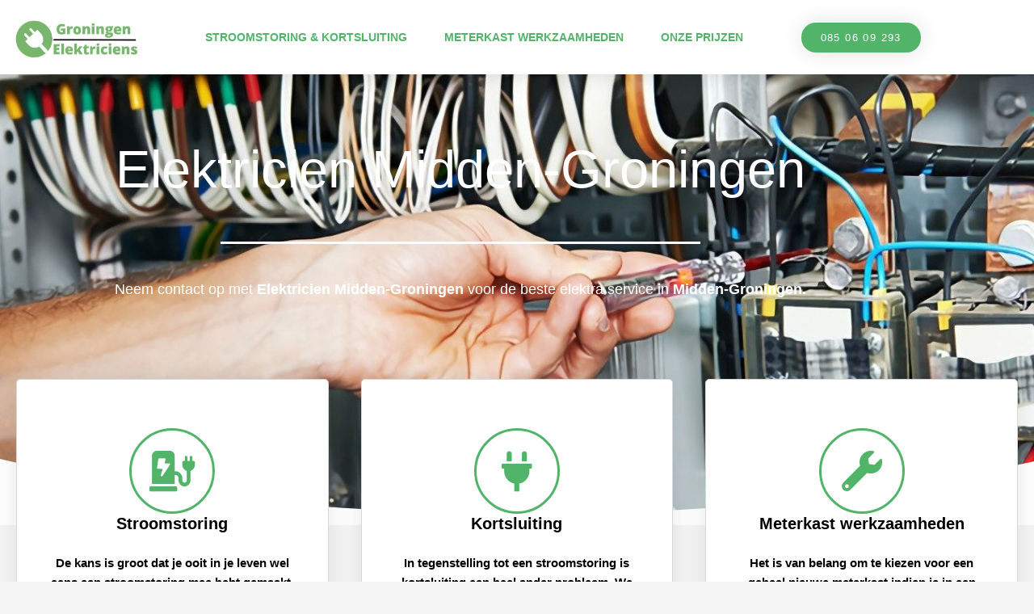

--- FILE ---
content_type: text/css; charset=utf-8
request_url: https://groningen-elektriciens.nl/wp-content/uploads/elementor/css/post-3315.css?ver=1768341370
body_size: 2607
content:
.elementor-3315 .elementor-element.elementor-element-3bbba087 > .elementor-container > .elementor-column > .elementor-widget-wrap{align-content:center;align-items:center;}.elementor-3315 .elementor-element.elementor-element-3bbba087:not(.elementor-motion-effects-element-type-background), .elementor-3315 .elementor-element.elementor-element-3bbba087 > .elementor-motion-effects-container > .elementor-motion-effects-layer{background-color:#FFFFFF;}.elementor-3315 .elementor-element.elementor-element-3bbba087{box-shadow:0px 0px 24px 0px rgba(0,0,0,0.15);transition:background 0.3s, border 0.3s, border-radius 0.3s, box-shadow 0.3s;margin-top:0px;margin-bottom:-58px;z-index:1;}.elementor-3315 .elementor-element.elementor-element-3bbba087 > .elementor-background-overlay{transition:background 0.3s, border-radius 0.3s, opacity 0.3s;}.elementor-widget-image .widget-image-caption{color:var( --e-global-color-text );font-family:var( --e-global-typography-text-font-family ), Sans-serif;font-weight:var( --e-global-typography-text-font-weight );}.elementor-3315 .elementor-element.elementor-element-6cee9345 img{width:85%;}.elementor-widget-nav-menu .elementor-nav-menu .elementor-item{font-family:var( --e-global-typography-primary-font-family ), Sans-serif;font-weight:var( --e-global-typography-primary-font-weight );}.elementor-widget-nav-menu .elementor-nav-menu--main .elementor-item{color:var( --e-global-color-text );fill:var( --e-global-color-text );}.elementor-widget-nav-menu .elementor-nav-menu--main .elementor-item:hover,
					.elementor-widget-nav-menu .elementor-nav-menu--main .elementor-item.elementor-item-active,
					.elementor-widget-nav-menu .elementor-nav-menu--main .elementor-item.highlighted,
					.elementor-widget-nav-menu .elementor-nav-menu--main .elementor-item:focus{color:var( --e-global-color-accent );fill:var( --e-global-color-accent );}.elementor-widget-nav-menu .elementor-nav-menu--main:not(.e--pointer-framed) .elementor-item:before,
					.elementor-widget-nav-menu .elementor-nav-menu--main:not(.e--pointer-framed) .elementor-item:after{background-color:var( --e-global-color-accent );}.elementor-widget-nav-menu .e--pointer-framed .elementor-item:before,
					.elementor-widget-nav-menu .e--pointer-framed .elementor-item:after{border-color:var( --e-global-color-accent );}.elementor-widget-nav-menu{--e-nav-menu-divider-color:var( --e-global-color-text );}.elementor-widget-nav-menu .elementor-nav-menu--dropdown .elementor-item, .elementor-widget-nav-menu .elementor-nav-menu--dropdown  .elementor-sub-item{font-family:var( --e-global-typography-accent-font-family ), Sans-serif;font-weight:var( --e-global-typography-accent-font-weight );}.elementor-3315 .elementor-element.elementor-element-79d7643e .elementor-menu-toggle{margin-left:auto;background-color:rgba(0,0,0,0);border-width:0px;border-radius:0px;}.elementor-3315 .elementor-element.elementor-element-79d7643e .elementor-nav-menu .elementor-item{font-size:14px;font-weight:600;text-transform:uppercase;}.elementor-3315 .elementor-element.elementor-element-79d7643e .elementor-nav-menu--main .elementor-item{color:#51B469;fill:#51B469;padding-top:36px;padding-bottom:36px;}.elementor-3315 .elementor-element.elementor-element-79d7643e .elementor-nav-menu--main .elementor-item:hover,
					.elementor-3315 .elementor-element.elementor-element-79d7643e .elementor-nav-menu--main .elementor-item.elementor-item-active,
					.elementor-3315 .elementor-element.elementor-element-79d7643e .elementor-nav-menu--main .elementor-item.highlighted,
					.elementor-3315 .elementor-element.elementor-element-79d7643e .elementor-nav-menu--main .elementor-item:focus{color:#51B469;fill:#51B469;}.elementor-3315 .elementor-element.elementor-element-79d7643e .elementor-nav-menu--main:not(.e--pointer-framed) .elementor-item:before,
					.elementor-3315 .elementor-element.elementor-element-79d7643e .elementor-nav-menu--main:not(.e--pointer-framed) .elementor-item:after{background-color:#51B469;}.elementor-3315 .elementor-element.elementor-element-79d7643e .e--pointer-framed .elementor-item:before,
					.elementor-3315 .elementor-element.elementor-element-79d7643e .e--pointer-framed .elementor-item:after{border-color:#51B469;}.elementor-3315 .elementor-element.elementor-element-79d7643e .e--pointer-framed .elementor-item:before{border-width:3px;}.elementor-3315 .elementor-element.elementor-element-79d7643e .e--pointer-framed.e--animation-draw .elementor-item:before{border-width:0 0 3px 3px;}.elementor-3315 .elementor-element.elementor-element-79d7643e .e--pointer-framed.e--animation-draw .elementor-item:after{border-width:3px 3px 0 0;}.elementor-3315 .elementor-element.elementor-element-79d7643e .e--pointer-framed.e--animation-corners .elementor-item:before{border-width:3px 0 0 3px;}.elementor-3315 .elementor-element.elementor-element-79d7643e .e--pointer-framed.e--animation-corners .elementor-item:after{border-width:0 3px 3px 0;}.elementor-3315 .elementor-element.elementor-element-79d7643e .e--pointer-underline .elementor-item:after,
					 .elementor-3315 .elementor-element.elementor-element-79d7643e .e--pointer-overline .elementor-item:before,
					 .elementor-3315 .elementor-element.elementor-element-79d7643e .e--pointer-double-line .elementor-item:before,
					 .elementor-3315 .elementor-element.elementor-element-79d7643e .e--pointer-double-line .elementor-item:after{height:3px;}.elementor-3315 .elementor-element.elementor-element-79d7643e{--e-nav-menu-horizontal-menu-item-margin:calc( 6px / 2 );--nav-menu-icon-size:30px;}.elementor-3315 .elementor-element.elementor-element-79d7643e .elementor-nav-menu--main:not(.elementor-nav-menu--layout-horizontal) .elementor-nav-menu > li:not(:last-child){margin-bottom:6px;}.elementor-3315 .elementor-element.elementor-element-79d7643e .elementor-nav-menu--dropdown a, .elementor-3315 .elementor-element.elementor-element-79d7643e .elementor-menu-toggle{color:#51B469;fill:#51B469;}.elementor-3315 .elementor-element.elementor-element-79d7643e .elementor-nav-menu--dropdown{background-color:#f2f2f2;}.elementor-3315 .elementor-element.elementor-element-79d7643e .elementor-nav-menu--dropdown a:hover,
					.elementor-3315 .elementor-element.elementor-element-79d7643e .elementor-nav-menu--dropdown a:focus,
					.elementor-3315 .elementor-element.elementor-element-79d7643e .elementor-nav-menu--dropdown a.elementor-item-active,
					.elementor-3315 .elementor-element.elementor-element-79d7643e .elementor-nav-menu--dropdown a.highlighted,
					.elementor-3315 .elementor-element.elementor-element-79d7643e .elementor-menu-toggle:hover,
					.elementor-3315 .elementor-element.elementor-element-79d7643e .elementor-menu-toggle:focus{color:#070707;}.elementor-3315 .elementor-element.elementor-element-79d7643e .elementor-nav-menu--dropdown a:hover,
					.elementor-3315 .elementor-element.elementor-element-79d7643e .elementor-nav-menu--dropdown a:focus,
					.elementor-3315 .elementor-element.elementor-element-79d7643e .elementor-nav-menu--dropdown a.elementor-item-active,
					.elementor-3315 .elementor-element.elementor-element-79d7643e .elementor-nav-menu--dropdown a.highlighted{background-color:#ededed;}.elementor-3315 .elementor-element.elementor-element-79d7643e .elementor-nav-menu--dropdown .elementor-item, .elementor-3315 .elementor-element.elementor-element-79d7643e .elementor-nav-menu--dropdown  .elementor-sub-item{font-size:15px;}.elementor-3315 .elementor-element.elementor-element-79d7643e div.elementor-menu-toggle{color:#51B469;}.elementor-3315 .elementor-element.elementor-element-79d7643e div.elementor-menu-toggle svg{fill:#51B469;}.elementor-3315 .elementor-element.elementor-element-79d7643e div.elementor-menu-toggle:hover, .elementor-3315 .elementor-element.elementor-element-79d7643e div.elementor-menu-toggle:focus{color:#51B469;}.elementor-3315 .elementor-element.elementor-element-79d7643e div.elementor-menu-toggle:hover svg, .elementor-3315 .elementor-element.elementor-element-79d7643e div.elementor-menu-toggle:focus svg{fill:#51B469;}.elementor-widget-button .elementor-button{background-color:var( --e-global-color-accent );font-family:var( --e-global-typography-accent-font-family ), Sans-serif;font-weight:var( --e-global-typography-accent-font-weight );}.elementor-3315 .elementor-element.elementor-element-2050a247 .elementor-button{background-color:#51B469;font-size:13px;text-transform:uppercase;letter-spacing:1.4px;box-shadow:0px 0px 27px 0px rgba(0,0,0,0.12);border-radius:100px 100px 100px 100px;}.elementor-3315 .elementor-element.elementor-element-13075f7a:not(.elementor-motion-effects-element-type-background), .elementor-3315 .elementor-element.elementor-element-13075f7a > .elementor-motion-effects-container > .elementor-motion-effects-layer{background-image:url("https://groningen-elektriciens.nl/wp-content/uploads/2021/08/elektricien-zeeland.jpg");background-position:center center;background-size:cover;}.elementor-3315 .elementor-element.elementor-element-13075f7a > .elementor-background-overlay{background-color:transparent;background-image:linear-gradient(250deg, #51B469 0%, #3B8B4E 21%);opacity:0.81;transition:background 0.3s, border-radius 0.3s, opacity 0.3s;}.elementor-3315 .elementor-element.elementor-element-13075f7a{transition:background 0.3s, border 0.3s, border-radius 0.3s, box-shadow 0.3s;padding:120px 0px 240px 0px;}.elementor-3315 .elementor-element.elementor-element-13075f7a > .elementor-shape-bottom .elementor-shape-fill{fill:#ffffff;}.elementor-3315 .elementor-element.elementor-element-13075f7a > .elementor-shape-bottom svg{width:calc(200% + 1.3px);height:470px;}.elementor-widget-heading .elementor-heading-title{font-family:var( --e-global-typography-primary-font-family ), Sans-serif;font-weight:var( --e-global-typography-primary-font-weight );color:var( --e-global-color-primary );}.elementor-3315 .elementor-element.elementor-element-2cdbc7f5{text-align:center;}.elementor-3315 .elementor-element.elementor-element-2cdbc7f5 .elementor-heading-title{font-family:"Helvetica", Sans-serif;font-size:65px;font-weight:400;color:#ffffff;}.elementor-widget-divider{--divider-color:var( --e-global-color-secondary );}.elementor-widget-divider .elementor-divider__text{color:var( --e-global-color-secondary );font-family:var( --e-global-typography-secondary-font-family ), Sans-serif;font-weight:var( --e-global-typography-secondary-font-weight );}.elementor-widget-divider.elementor-view-stacked .elementor-icon{background-color:var( --e-global-color-secondary );}.elementor-widget-divider.elementor-view-framed .elementor-icon, .elementor-widget-divider.elementor-view-default .elementor-icon{color:var( --e-global-color-secondary );border-color:var( --e-global-color-secondary );}.elementor-widget-divider.elementor-view-framed .elementor-icon, .elementor-widget-divider.elementor-view-default .elementor-icon svg{fill:var( --e-global-color-secondary );}.elementor-3315 .elementor-element.elementor-element-4a6e161{--divider-border-style:solid;--divider-color:#ffffff;--divider-border-width:3px;}.elementor-3315 .elementor-element.elementor-element-4a6e161 .elementor-divider-separator{width:53%;margin:0 auto;margin-center:0;}.elementor-3315 .elementor-element.elementor-element-4a6e161 .elementor-divider{text-align:center;padding-block-start:24px;padding-block-end:24px;}.elementor-widget-text-editor{font-family:var( --e-global-typography-text-font-family ), Sans-serif;font-weight:var( --e-global-typography-text-font-weight );color:var( --e-global-color-text );}.elementor-widget-text-editor.elementor-drop-cap-view-stacked .elementor-drop-cap{background-color:var( --e-global-color-primary );}.elementor-widget-text-editor.elementor-drop-cap-view-framed .elementor-drop-cap, .elementor-widget-text-editor.elementor-drop-cap-view-default .elementor-drop-cap{color:var( --e-global-color-primary );border-color:var( --e-global-color-primary );}.elementor-3315 .elementor-element.elementor-element-1c66ecb{text-align:center;font-family:"Helvetica", Sans-serif;font-size:18px;font-weight:400;color:#FFFFFF;}.elementor-3315 .elementor-element.elementor-element-6074d1c5 > .elementor-container{max-width:1300px;}.elementor-3315 .elementor-element.elementor-element-6074d1c5{margin-top:-200px;margin-bottom:0px;padding:0px 0px 90px 0px;}.elementor-widget-icon-box.elementor-view-stacked .elementor-icon{background-color:var( --e-global-color-primary );}.elementor-widget-icon-box.elementor-view-framed .elementor-icon, .elementor-widget-icon-box.elementor-view-default .elementor-icon{fill:var( --e-global-color-primary );color:var( --e-global-color-primary );border-color:var( --e-global-color-primary );}.elementor-widget-icon-box .elementor-icon-box-title, .elementor-widget-icon-box .elementor-icon-box-title a{font-family:var( --e-global-typography-primary-font-family ), Sans-serif;font-weight:var( --e-global-typography-primary-font-weight );}.elementor-widget-icon-box .elementor-icon-box-title{color:var( --e-global-color-primary );}.elementor-widget-icon-box:has(:hover) .elementor-icon-box-title,
					 .elementor-widget-icon-box:has(:focus) .elementor-icon-box-title{color:var( --e-global-color-primary );}.elementor-widget-icon-box .elementor-icon-box-description{font-family:var( --e-global-typography-text-font-family ), Sans-serif;font-weight:var( --e-global-typography-text-font-weight );color:var( --e-global-color-text );}.elementor-3315 .elementor-element.elementor-element-24a7865d > .elementor-widget-container{background-color:#ffffff;padding:60px 40px 60px 40px;border-style:solid;border-width:1px 1px 1px 1px;border-color:#d8d8d8;border-radius:5px 5px 5px 5px;box-shadow:0px 0px 30px 0px rgba(0,0,0,0.1);}.elementor-3315 .elementor-element.elementor-element-24a7865d:hover .elementor-widget-container{box-shadow:0px 0px 35px 0px rgba(0,0,0,0.36);}.elementor-3315 .elementor-element.elementor-element-24a7865d .elementor-icon-box-wrapper{gap:25px;}.elementor-3315 .elementor-element.elementor-element-24a7865d .elementor-icon-box-title{margin-block-end:25px;color:#000000;}.elementor-3315 .elementor-element.elementor-element-24a7865d.elementor-view-stacked .elementor-icon{background-color:#51B469;}.elementor-3315 .elementor-element.elementor-element-24a7865d.elementor-view-framed .elementor-icon, .elementor-3315 .elementor-element.elementor-element-24a7865d.elementor-view-default .elementor-icon{fill:#51B469;color:#51B469;border-color:#51B469;}.elementor-3315 .elementor-element.elementor-element-24a7865d .elementor-icon-box-title, .elementor-3315 .elementor-element.elementor-element-24a7865d .elementor-icon-box-title a{font-family:"Helvetica", Sans-serif;font-size:20px;font-weight:800;}.elementor-3315 .elementor-element.elementor-element-24a7865d .elementor-icon-box-description{font-family:"Arial", Sans-serif;font-weight:600;color:#000000;}.elementor-3315 .elementor-element.elementor-element-73038e6f > .elementor-widget-container{background-color:#ffffff;padding:60px 40px 60px 40px;border-style:solid;border-width:1px 1px 1px 1px;border-color:#d8d8d8;border-radius:5px 5px 5px 5px;box-shadow:0px 0px 30px 0px rgba(0,0,0,0.1);}.elementor-3315 .elementor-element.elementor-element-73038e6f:hover .elementor-widget-container{box-shadow:0px 0px 35px 0px rgba(0,0,0,0.36);}.elementor-3315 .elementor-element.elementor-element-73038e6f .elementor-icon-box-wrapper{gap:25px;}.elementor-3315 .elementor-element.elementor-element-73038e6f .elementor-icon-box-title{margin-block-end:25px;color:#000000;}.elementor-3315 .elementor-element.elementor-element-73038e6f.elementor-view-stacked .elementor-icon{background-color:#51B469;}.elementor-3315 .elementor-element.elementor-element-73038e6f.elementor-view-framed .elementor-icon, .elementor-3315 .elementor-element.elementor-element-73038e6f.elementor-view-default .elementor-icon{fill:#51B469;color:#51B469;border-color:#51B469;}.elementor-3315 .elementor-element.elementor-element-73038e6f .elementor-icon-box-title, .elementor-3315 .elementor-element.elementor-element-73038e6f .elementor-icon-box-title a{font-family:"Helvetica", Sans-serif;font-size:20px;font-weight:800;}.elementor-3315 .elementor-element.elementor-element-73038e6f .elementor-icon-box-description{font-family:"Arial", Sans-serif;font-weight:600;color:#000000;}.elementor-3315 .elementor-element.elementor-element-4738e524 > .elementor-widget-container{background-color:#ffffff;padding:60px 40px 60px 40px;border-style:solid;border-width:1px 1px 1px 1px;border-color:#d8d8d8;border-radius:5px 5px 5px 5px;box-shadow:0px 0px 30px 0px rgba(0,0,0,0.1);}.elementor-3315 .elementor-element.elementor-element-4738e524:hover .elementor-widget-container{box-shadow:0px 0px 35px 0px rgba(0,0,0,0.36);}.elementor-3315 .elementor-element.elementor-element-4738e524 .elementor-icon-box-wrapper{gap:25px;}.elementor-3315 .elementor-element.elementor-element-4738e524 .elementor-icon-box-title{margin-block-end:25px;color:#000000;}.elementor-3315 .elementor-element.elementor-element-4738e524.elementor-view-stacked .elementor-icon{background-color:#51B469;}.elementor-3315 .elementor-element.elementor-element-4738e524.elementor-view-framed .elementor-icon, .elementor-3315 .elementor-element.elementor-element-4738e524.elementor-view-default .elementor-icon{fill:#51B469;color:#51B469;border-color:#51B469;}.elementor-3315 .elementor-element.elementor-element-4738e524 .elementor-icon-box-title, .elementor-3315 .elementor-element.elementor-element-4738e524 .elementor-icon-box-title a{font-family:"Helvetica", Sans-serif;font-size:20px;font-weight:800;}.elementor-3315 .elementor-element.elementor-element-4738e524 .elementor-icon-box-description{font-family:"Arial", Sans-serif;font-weight:600;color:#000000;}.elementor-3315 .elementor-element.elementor-element-5375638d:not(.elementor-motion-effects-element-type-background), .elementor-3315 .elementor-element.elementor-element-5375638d > .elementor-motion-effects-container > .elementor-motion-effects-layer{background-color:#F3F3F3;}.elementor-3315 .elementor-element.elementor-element-5375638d{box-shadow:0px 0px 10px 0px rgba(0,0,0,0.5);transition:background 0.3s, border 0.3s, border-radius 0.3s, box-shadow 0.3s;}.elementor-3315 .elementor-element.elementor-element-5375638d > .elementor-background-overlay{transition:background 0.3s, border-radius 0.3s, opacity 0.3s;}.elementor-3315 .elementor-element.elementor-element-32fa681d .elementor-heading-title{font-family:"Helvetica", Sans-serif;font-size:20px;font-weight:800;color:#000000;}.elementor-3315 .elementor-element.elementor-element-3461e8a{font-family:"Helvetica", Sans-serif;font-weight:600;color:#000000;}.elementor-3315 .elementor-element.elementor-element-27a089b7 .elementor-button{background-color:#51B469;}.elementor-3315 .elementor-element.elementor-element-27a089b7 .elementor-button-content-wrapper{flex-direction:row;}.elementor-3315 .elementor-element.elementor-element-354a9a99{--spacer-size:10px;}.elementor-3315 .elementor-element.elementor-element-f307b24{--spacer-size:50px;}.elementor-widget-progress .elementor-title{color:var( --e-global-color-primary );font-family:var( --e-global-typography-text-font-family ), Sans-serif;font-weight:var( --e-global-typography-text-font-weight );}.elementor-widget-progress .elementor-progress-wrapper .elementor-progress-bar{background-color:var( --e-global-color-primary );}.elementor-3315 .elementor-element.elementor-element-2b1a6c76 .elementor-title{color:#000000;font-family:"Helvetica", Sans-serif;font-weight:600;}.elementor-3315 .elementor-element.elementor-element-2b1a6c76 .elementor-progress-wrapper .elementor-progress-bar{background-color:#51B469;}.elementor-3315 .elementor-element.elementor-element-63d17b9 .elementor-title{color:#000000;font-family:"Helvetica", Sans-serif;font-weight:600;}.elementor-3315 .elementor-element.elementor-element-63d17b9 .elementor-progress-wrapper .elementor-progress-bar{background-color:#000000;}.elementor-3315 .elementor-element.elementor-element-530a4da3 .elementor-title{color:#000000;font-family:"Helvetica", Sans-serif;font-weight:600;}.elementor-3315 .elementor-element.elementor-element-530a4da3 .elementor-progress-wrapper .elementor-progress-bar{background-color:#51B469;}.elementor-3315 .elementor-element.elementor-element-55ffde23 .elementor-title{color:#000000;font-family:"Helvetica", Sans-serif;font-weight:600;}.elementor-3315 .elementor-element.elementor-element-55ffde23 .elementor-progress-wrapper .elementor-progress-bar{background-color:#000000;}.elementor-3315 .elementor-element.elementor-element-edcf449{--spacer-size:50px;}.elementor-3315 .elementor-element.elementor-element-6ffd0c97:not(.elementor-motion-effects-element-type-background), .elementor-3315 .elementor-element.elementor-element-6ffd0c97 > .elementor-motion-effects-container > .elementor-motion-effects-layer{background-color:#F3F3F3;}.elementor-3315 .elementor-element.elementor-element-6ffd0c97{box-shadow:0px 0px 10px 0px rgba(0,0,0,0.5);transition:background 0.3s, border 0.3s, border-radius 0.3s, box-shadow 0.3s;}.elementor-3315 .elementor-element.elementor-element-6ffd0c97 > .elementor-background-overlay{transition:background 0.3s, border-radius 0.3s, opacity 0.3s;}.elementor-3315 .elementor-element.elementor-element-427237b2 .elementor-heading-title{font-family:"Helvetica", Sans-serif;font-size:23px;font-weight:800;color:#000000;}.elementor-3315 .elementor-element.elementor-element-344b0b78{font-family:"Helvetica", Sans-serif;font-weight:600;color:#000000;}.elementor-3315 .elementor-element.elementor-element-47a7cd75{--spacer-size:10px;}.elementor-3315 .elementor-element.elementor-element-c9d5108{--spacer-size:50px;}.elementor-3315 .elementor-element.elementor-element-523924c0{transition:background 0.3s, border 0.3s, border-radius 0.3s, box-shadow 0.3s;}.elementor-3315 .elementor-element.elementor-element-523924c0 > .elementor-background-overlay{transition:background 0.3s, border-radius 0.3s, opacity 0.3s;}.elementor-3315 .elementor-element.elementor-element-926ade3{text-align:center;}.elementor-3315 .elementor-element.elementor-element-926ade3 .elementor-heading-title{font-family:"Helvetica", Sans-serif;font-size:35px;font-weight:800;color:#000000;}.elementor-3315 .elementor-element.elementor-element-4ee3c393{text-align:center;}.elementor-3315 .elementor-element.elementor-element-4ee3c393 .elementor-heading-title{font-family:"Helvetica", Sans-serif;font-size:29px;font-weight:800;color:#000000;}.elementor-3315 .elementor-element.elementor-element-1935a8a{columns:4;column-gap:0px;text-align:center;font-family:"Helvetica", Sans-serif;font-weight:600;color:#000000;}.elementor-3315 .elementor-element.elementor-element-9dbeb2b{columns:2;font-family:"Helvetica", Sans-serif;font-weight:800;line-height:10px;color:#012F80;}.elementor-3315 .elementor-element.elementor-element-6f2224c9{columns:2;font-family:"Helvetica", Sans-serif;font-weight:800;line-height:10px;color:#012F80;}.elementor-3315 .elementor-element.elementor-element-2dd6a459:not(.elementor-motion-effects-element-type-background), .elementor-3315 .elementor-element.elementor-element-2dd6a459 > .elementor-motion-effects-container > .elementor-motion-effects-layer{background-color:#3B8B4E;}.elementor-3315 .elementor-element.elementor-element-2dd6a459{transition:background 0.3s, border 0.3s, border-radius 0.3s, box-shadow 0.3s;padding:25px 0px 25px 0px;}.elementor-3315 .elementor-element.elementor-element-2dd6a459 > .elementor-background-overlay{transition:background 0.3s, border-radius 0.3s, opacity 0.3s;}.elementor-3315 .elementor-element.elementor-element-650ac968{text-align:center;}.elementor-3315 .elementor-element.elementor-element-650ac968 .elementor-heading-title{font-family:"Helvetica", Sans-serif;font-size:22px;font-weight:800;color:#ffffff;}@media(max-width:1024px){.elementor-3315 .elementor-element.elementor-element-3bbba087{padding:20px 20px 20px 20px;}.elementor-3315 .elementor-element.elementor-element-79d7643e .elementor-nav-menu .elementor-item{font-size:13px;}.elementor-3315 .elementor-element.elementor-element-79d7643e .elementor-nav-menu--main .elementor-item{padding-left:14px;padding-right:14px;}.elementor-3315 .elementor-element.elementor-element-79d7643e{--e-nav-menu-horizontal-menu-item-margin:calc( 0px / 2 );}.elementor-3315 .elementor-element.elementor-element-79d7643e .elementor-nav-menu--main:not(.elementor-nav-menu--layout-horizontal) .elementor-nav-menu > li:not(:last-child){margin-bottom:0px;}.elementor-3315 .elementor-element.elementor-element-6074d1c5{padding:15px 0px 65px 0px;}.elementor-3315 .elementor-element.elementor-element-2dd6a459{padding:25px 20px 25px 20px;}.elementor-3315 .elementor-element.elementor-element-650ac968 .elementor-heading-title{font-size:20px;line-height:35px;}}@media(max-width:767px){.elementor-3315 .elementor-element.elementor-element-3bbba087{margin-top:-0px;margin-bottom:-0px;padding:20px 20px 20px 20px;}.elementor-3315 .elementor-element.elementor-element-14fb55e9{width:50%;}.elementor-3315 .elementor-element.elementor-element-14fb55e9 > .elementor-element-populated{margin:0px 0px 0px 0px;--e-column-margin-right:0px;--e-column-margin-left:0px;}.elementor-3315 .elementor-element.elementor-element-35d1f8da{width:50%;}.elementor-3315 .elementor-element.elementor-element-35d1f8da > .elementor-element-populated{margin:0px 0px 0px 0px;--e-column-margin-right:0px;--e-column-margin-left:0px;}.elementor-3315 .elementor-element.elementor-element-79d7643e .elementor-nav-menu--dropdown a{padding-top:12px;padding-bottom:12px;}.elementor-3315 .elementor-element.elementor-element-79d7643e .elementor-nav-menu--main > .elementor-nav-menu > li > .elementor-nav-menu--dropdown, .elementor-3315 .elementor-element.elementor-element-79d7643e .elementor-nav-menu__container.elementor-nav-menu--dropdown{margin-top:20px !important;}.elementor-3315 .elementor-element.elementor-element-74da5cc1{width:50%;}.elementor-3315 .elementor-element.elementor-element-13075f7a{padding:75px 20px 200px 20px;}.elementor-3315 .elementor-element.elementor-element-2cdbc7f5 .elementor-heading-title{font-size:39px;}.elementor-3315 .elementor-element.elementor-element-4a6e161 .elementor-divider-separator{width:100%;}.elementor-3315 .elementor-element.elementor-element-6074d1c5{padding:20px 20px 20px 20px;}.elementor-3315 .elementor-element.elementor-element-32fa681d .elementor-heading-title{font-size:20px;}.elementor-3315 .elementor-element.elementor-element-427237b2 .elementor-heading-title{font-size:20px;}.elementor-3315 .elementor-element.elementor-element-926ade3 .elementor-heading-title{font-size:27px;}.elementor-3315 .elementor-element.elementor-element-4ee3c393 .elementor-heading-title{font-size:20px;}.elementor-3315 .elementor-element.elementor-element-1935a8a{font-size:12px;}.elementor-3315 .elementor-element.elementor-element-2dd6a459{padding:20px 20px 20px 20px;}}@media(min-width:768px){.elementor-3315 .elementor-element.elementor-element-14fb55e9{width:16.754%;}.elementor-3315 .elementor-element.elementor-element-35d1f8da{width:69.47%;}.elementor-3315 .elementor-element.elementor-element-74da5cc1{width:13.755%;}}@media(max-width:1024px) and (min-width:768px){.elementor-3315 .elementor-element.elementor-element-14fb55e9{width:20%;}.elementor-3315 .elementor-element.elementor-element-35d1f8da{width:60%;}.elementor-3315 .elementor-element.elementor-element-74da5cc1{width:20%;}}

--- FILE ---
content_type: text/css; charset=utf-8
request_url: https://groningen-elektriciens.nl/wp-content/uploads/elementor/css/post-11002.css?ver=1768336116
body_size: 286
content:
.elementor-11002 .elementor-element.elementor-element-8eafd19:not(.elementor-motion-effects-element-type-background), .elementor-11002 .elementor-element.elementor-element-8eafd19 > .elementor-motion-effects-container > .elementor-motion-effects-layer{background-color:#F3F3F3;}.elementor-11002 .elementor-element.elementor-element-8eafd19{transition:background 0.3s, border 0.3s, border-radius 0.3s, box-shadow 0.3s;}.elementor-11002 .elementor-element.elementor-element-8eafd19 > .elementor-background-overlay{transition:background 0.3s, border-radius 0.3s, opacity 0.3s;}.elementor-11002 .elementor-element.elementor-element-8eafd19 > .elementor-shape-top .elementor-shape-fill{fill:#51B469;}.elementor-11002 .elementor-element.elementor-element-8eafd19 > .elementor-shape-top svg{width:calc(109% + 1.3px);height:18px;}.elementor-widget-heading .elementor-heading-title{font-family:var( --e-global-typography-primary-font-family ), Sans-serif;font-weight:var( --e-global-typography-primary-font-weight );color:var( --e-global-color-primary );}.elementor-11002 .elementor-element.elementor-element-5e52eec{text-align:start;}.elementor-11002 .elementor-element.elementor-element-5e52eec .elementor-heading-title{font-family:"Helvetica", Sans-serif;font-size:25px;font-weight:800;color:#000000;}.elementor-widget-text-editor{font-family:var( --e-global-typography-text-font-family ), Sans-serif;font-weight:var( --e-global-typography-text-font-weight );color:var( --e-global-color-text );}.elementor-widget-text-editor.elementor-drop-cap-view-stacked .elementor-drop-cap{background-color:var( --e-global-color-primary );}.elementor-widget-text-editor.elementor-drop-cap-view-framed .elementor-drop-cap, .elementor-widget-text-editor.elementor-drop-cap-view-default .elementor-drop-cap{color:var( --e-global-color-primary );border-color:var( --e-global-color-primary );}.elementor-11002 .elementor-element.elementor-element-e6bf981{font-family:"Helvetica", Sans-serif;font-weight:600;color:#000000;}.elementor-11002 .elementor-element.elementor-element-4907d3b .elementor-heading-title{font-family:"Helvetica", Sans-serif;font-size:25px;font-weight:800;color:#000000;}.elementor-11002 .elementor-element.elementor-element-ad69e72{font-family:"Helvetica", Sans-serif;font-size:16px;font-weight:600;line-height:10px;color:#012F80;}.elementor-theme-builder-content-area{height:400px;}.elementor-location-header:before, .elementor-location-footer:before{content:"";display:table;clear:both;}